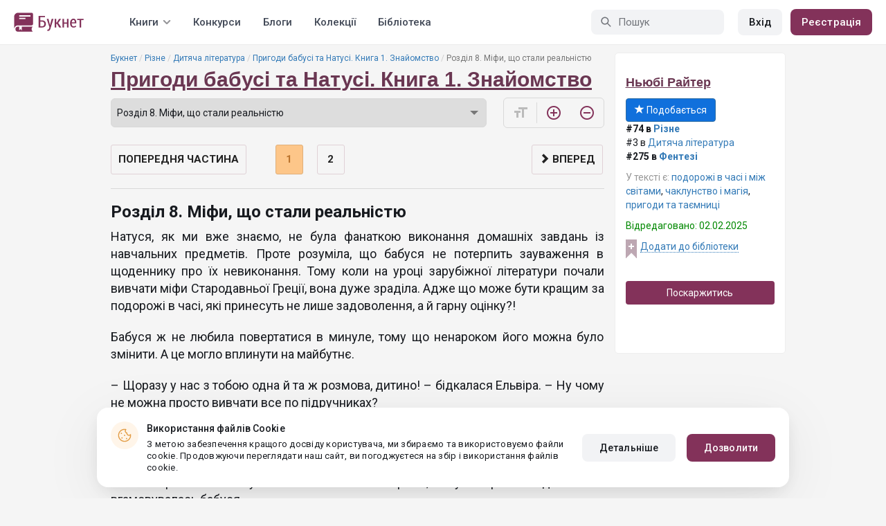

--- FILE ---
content_type: text/html; charset=UTF-8
request_url: https://booknet.ua/reader/get-page
body_size: 4718
content:
{"status":1,"data":"<p style=\"text-align:justify;\">\u041d\u0430\u0442\u0443\u0441\u044f, \u044f\u043a \u043c\u0438 \u0432\u0436\u0435 \u0437\u043d\u0430\u0454\u043c\u043e, \u043d\u0435 \u0431\u0443\u043b\u0430 \u0444\u0430\u043d\u0430\u0442\u043a\u043e\u044e \u0432\u0438\u043a\u043e\u043d\u0430\u043d\u043d\u044f \u0434\u043e\u043c\u0430\u0448\u043d\u0456\u0445 \u0437\u0430\u0432\u0434\u0430\u043d\u044c \u0456\u0437 \u043d\u0430\u0432\u0447\u0430\u043b\u044c\u043d\u0438\u0445 \u043f\u0440\u0435\u0434\u043c\u0435\u0442\u0456\u0432. \u041f\u0440\u043e\u0442\u0435 \u0440\u043e\u0437\u0443\u043c\u0456\u043b\u0430, \u0449\u043e \u0431\u0430\u0431\u0443\u0441\u044f \u043d\u0435 \u043f\u043e\u0442\u0435\u0440\u043f\u0438\u0442\u044c \u0437\u0430\u0443\u0432\u0430\u0436\u0435\u043d\u043d\u044f \u0432 \u0449\u043e\u0434\u0435\u043d\u043d\u0438\u043a\u0443 \u043f\u0440\u043e \u0457\u0445 \u043d\u0435\u0432\u0438\u043a\u043e\u043d\u0430\u043d\u043d\u044f. \u0422\u043e\u043c\u0443 \u043a\u043e\u043b\u0438 \u043d\u0430 \u0443\u0440\u043e\u0446\u0456 \u0437\u0430\u0440\u0443\u0431\u0456\u0436\u043d\u043e\u0457 \u043b\u0456\u0442\u0435\u0440\u0430\u0442\u0443\u0440\u0438 \u043f\u043e\u0447\u0430\u043b\u0438 \u0432\u0438\u0432\u0447\u0430\u0442\u0438 \u043c\u0456\u0444\u0438 \u0421\u0442\u0430\u0440\u043e\u0434\u0430\u0432\u043d\u044c\u043e\u0457 \u0413\u0440\u0435\u0446\u0456\u0457, \u0432\u043e\u043d\u0430 \u0434\u0443\u0436\u0435 \u0437\u0440\u0430\u0434\u0456\u043b\u0430. \u0410\u0434\u0436\u0435 \u0449\u043e \u043c\u043e\u0436\u0435 \u0431\u0443\u0442\u0438 \u043a\u0440\u0430\u0449\u0438\u043c \u0437\u0430 \u043f\u043e\u0434\u043e\u0440\u043e\u0436\u0456 \u0432 \u0447\u0430\u0441\u0456, \u044f\u043a\u0456 \u043f\u0440\u0438\u043d\u0435\u0441\u0443\u0442\u044c \u043d\u0435 \u043b\u0438\u0448\u0435 \u0437\u0430\u0434\u043e\u0432\u043e\u043b\u0435\u043d\u043d\u044f, \u0430 \u0439 \u0433\u0430\u0440\u043d\u0443 \u043e\u0446\u0456\u043d\u043a\u0443?!<\/p>\n\n<p style=\"text-align:justify;\">\u0411\u0430\u0431\u0443\u0441\u044f \u0436 \u043d\u0435 \u043b\u044e\u0431\u0438\u043b\u0430 \u043f\u043e\u0432\u0435\u0440\u0442\u0430\u0442\u0438\u0441\u044f \u0432 \u043c\u0438\u043d\u0443\u043b\u0435, \u0442\u043e\u043c\u0443 \u0449\u043e \u043d\u0435\u043d\u0430\u0440\u043e\u043a\u043e\u043c \u0439\u043e\u0433\u043e \u043c\u043e\u0436\u043d\u0430 \u0431\u0443\u043b\u043e \u0437\u043c\u0456\u043d\u0438\u0442\u0438. \u0410 \u0446\u0435 \u043c\u043e\u0433\u043b\u043e \u0432\u043f\u043b\u0438\u043d\u0443\u0442\u0438 \u043d\u0430 \u043c\u0430\u0439\u0431\u0443\u0442\u043d\u0454.\u00a0<\/p>\n\n<p style=\"text-align:justify;\">\u2013 \u0429\u043e\u0440\u0430\u0437\u0443 \u0443 \u043d\u0430\u0441 \u0437 \u0442\u043e\u0431\u043e\u044e \u043e\u0434\u043d\u0430 \u0439 \u0442\u0430 \u0436 \u0440\u043e\u0437\u043c\u043e\u0432\u0430, \u0434\u0438\u0442\u0438\u043d\u043e! \u2013 \u0431\u0456\u0434\u043a\u0430\u043b\u0430\u0441\u044f \u0415\u043b\u044c\u0432\u0456\u0440\u0430. \u2013 \u041d\u0443 \u0447\u043e\u043c\u0443 \u043d\u0435 \u043c\u043e\u0436\u043d\u0430 \u043f\u0440\u043e\u0441\u0442\u043e \u0432\u0438\u0432\u0447\u0430\u0442\u0438 \u0432\u0441\u0435 \u043f\u043e \u043f\u0456\u0434\u0440\u0443\u0447\u043d\u0438\u043a\u0430\u0445?<\/p>\n\n<p style=\"text-align:justify;\">\u2013 \u0425\u0456\u0431\u0430 \u0436 \u0446\u0435 \u0446\u0456\u043a\u0430\u0432\u043e?? \u2013 \u0437\u0430\u043f\u0435\u0440\u0435\u0447\u0443\u0432\u0430\u043b\u0430 \u043e\u043d\u0443\u0447\u043a\u0430. \u2013 \u0422\u0430 \u0439 \u0456\u043d\u0442\u0435\u0440\u043f\u0440\u0435\u0442\u0430\u0446\u0456\u044e \u0430\u0432\u0442\u043e\u0440\u0456\u0432 \u043f\u0456\u0434\u0440\u0443\u0447\u043d\u0438\u043a\u0456\u0432 \u043d\u0456\u0445\u0442\u043e \u043d\u0435 \u0441\u043a\u0430\u0441\u043e\u0432\u0443\u0432\u0430\u0432!<\/p>\n\n<p style=\"text-align:justify;\">\u2013 \u0422\u043e \u0441\u043a\u043e\u0440\u0438\u0441\u0442\u0430\u0439\u0441\u044f \u043f\u043e\u0448\u0443\u043a\u043e\u0432\u043e\u044e \u0441\u0438\u0441\u0442\u0435\u043c\u043e\u044e \u0432 \u0456\u043d\u0442\u0435\u0440\u043d\u0435\u0442\u0456, \u044f\u043a \u0443\u0441\u0456 \u043d\u043e\u0440\u043c\u0430\u043b\u044c\u043d\u0456 \u0434\u0456\u0442\u0438! \u2013 \u043d\u0435 \u0432\u0433\u0430\u043c\u043e\u0432\u0443\u0432\u0430\u043b\u0430\u0441\u044c \u0431\u0430\u0431\u0443\u0441\u044f.<\/p>\n\n<p style=\"text-align:justify;\">\u2013 \u041c\u0438 \u0437 \u0442\u043e\u0431\u043e\u044e \u043e\u0431\u043e\u0454 \u0437\u043d\u0430\u0454\u043c\u043e, \u0449\u043e \u044f \u043d\u0435 \u0437\u043e\u0432\u0441\u0456\u043c \u043d\u043e\u0440\u043c\u0430\u043b\u044c\u043d\u0430 \u0434\u0438\u0442\u0438\u043d\u0430, \u0442\u0430\u043a \u0449\u043e\u2026<\/p>\n\n<p style=\"text-align:justify;\">\u2013 \u041d\u0443 \u0433\u0430\u0440\u0430\u0437\u0434, \u043b\u0438\u0448\u0435 \u0437\u0430\u0440\u0430\u0434\u0438 \u0446\u0456\u043a\u0430\u0432\u043e\u0441\u0442\u0456 \u0442\u0430 \u0442\u0432\u043e\u0454\u0457 \u0433\u0430\u0440\u043d\u043e\u0457 \u043e\u0446\u0456\u043d\u043a\u0438 \u0437 \u0437\u0430\u0440\u0443\u0431\u0456\u0436\u043d\u043e\u0457 \u043b\u0456\u0442\u0435\u0440\u0430\u0442\u0443\u0440\u0438!<\/p>\n\n<p style=\"text-align:justify;\">\u0417\u0456\u0431\u0440\u0430\u0432\u0448\u0438\u0441\u044c \u0443 \u0434\u043e\u0440\u043e\u0433\u0443, \u0447\u0430\u0440\u0456\u0432\u043d\u0438\u0446\u0456 \u0437\u043d\u043e\u0432\u0443 \u043f\u0456\u0448\u043b\u0438 \u0434\u043e \u0432\u0430\u043d\u043d\u043e\u0457 \u043a\u0456\u043c\u043d\u0430\u0442\u0438 \u2013 \u0456 \u043f\u0440\u0430\u043b\u044c\u043d\u0430 \u043c\u0430\u0448\u0438\u043d\u0430 \u0437\u0430\u043f\u0440\u0430\u0446\u044e\u0432\u0430\u043b\u0430 \u043d\u0430 \u043f\u043e\u0432\u043d\u0443.<\/p>\n\n<p style=\"text-align:justify;\">\u0423\u0441\u0435 \u0437\u0430\u043a\u0440\u0443\u0442\u0438\u043b\u043e\u0441\u044f, \u0437\u0430\u0432\u0435\u0440\u0442\u0456\u043b\u043e\u0441\u044f \u2013 \u0456 \u0432 \u0442\u0443 \u0436 \u043c\u0438\u0442\u044c \u043d\u0430\u0448\u0456 \u0447\u0430\u0440\u0456\u0432\u043d\u0438\u0446\u0456 \u043e\u043f\u0438\u043d\u0438\u043b\u0438\u0441\u044f \u0432 \u0421\u0442\u0430\u0440\u043e\u0434\u0430\u0432\u043d\u0456\u0439 \u0413\u0440\u0435\u0446\u0456\u0457 \u043d\u0430 \u0433\u043e\u0440\u0456 \u041e\u043b\u0456\u043c\u043f.\u00a0<\/p>\n\n<p style=\"text-align:justify;\">\u0422\u0440\u0438 \u043f\u0440\u0435\u043a\u0440\u0430\u0441\u043d\u0456 \u041e\u0440\u0438 \u043e\u0445\u043e\u0440\u043e\u043d\u044f\u043b\u0438 \u0432\u0445\u0456\u0434. \u041e\u0434\u043d\u0430\u043a, \u0434\u043b\u044f \u043d\u0430\u0448\u0438\u0445 \u0434\u0456\u0432\u0447\u0430\u0442 \u0432\u043e\u043d\u0438 \u0437\u0440\u043e\u0431\u0438\u043b\u0438 \u0432\u0438\u043d\u044f\u0442\u043e\u043a \u0456 \u043f\u0440\u043e\u043f\u0443\u0441\u0442\u0438\u043b\u0438 \u0457\u0445 \u0443 \u043f\u0430\u043b\u0430\u0446. \u201c\u041c\u0430\u0431\u0443\u0442\u044c, \u0443 \u0431\u0430\u0431\u0443\u0441\u0456 \u0442\u0443\u0442 \u044f\u043a\u0456\u0441\u044c \u0447\u0430\u0440\u0456\u0432\u043d\u0456 \u0437\u0432\u2019\u044f\u0437\u043a\u0438,\u201d \u2013 \u043f\u043e\u0434\u0443\u043c\u0430\u043b\u0430 \u041d\u0430\u0442\u0443\u0441\u044f. \u2013 \u201c\u0410 \u0443\u0434\u0430\u0432\u0430\u043b\u0430, \u0449\u043e \u0432\u043e\u043d\u0430 \u0442\u0443\u0442 \u0436\u043e\u0434\u043d\u043e\u0433\u043e \u0440\u0430\u0437\u0443 \u043d\u0435 \u0431\u0443\u043b\u0430!\u201d\u00a0<\/p>\n\n<p style=\"text-align:justify;\">\u041f\u0435\u0440\u0448\u0435, \u0449\u043e \u0437\u0434\u0438\u0432\u0443\u0432\u0430\u043b\u043e \u0434\u0456\u0432\u0447\u0438\u043d\u043a\u0443, \u0431\u0443\u043b\u0430 \u043f\u0440\u0438\u0454\u043c\u043d\u0430 \u043f\u043e\u0433\u043e\u0434\u0430. \u041d\u0456 \u0434\u043e\u0449\u0443, \u043d\u0456 \u0441\u043d\u0456\u0433\u0443 \u043d\u0435 \u0431\u0443\u043b\u043e \u043d\u0430 \u041e\u043b\u0456\u043c\u043f\u0456, \u0430 \u0432\u0456\u0447\u043d\u043e \u0441\u0432\u0456\u0442\u043b\u0435, \u0440\u0430\u0434\u0456\u0441\u043d\u0435 \u043b\u0456\u0442\u043e. \u041e\u0440\u0438 \u0437\u0430\u043f\u0440\u043e\u0441\u0438\u043b\u0438 \u0447\u0430\u0440\u0456\u0432\u043d\u0438\u0446\u044c \u043d\u0430 \u0431\u0435\u043d\u043a\u0435\u0442.<\/p>\n\n<p style=\"text-align:justify;\">\u0417\u0430\u0439\u0448\u043e\u0432\u0448\u0438 \u0432 \u0441\u0435\u0440\u0435\u0434\u0438\u043d\u0443 \u043f\u0430\u043b\u0430\u0446\u0443, \u0432\u043e\u043d\u0438 \u043f\u043e\u0431\u0430\u0447\u0438\u043b\u0438 \u043d\u0435\u0439\u043c\u043e\u0432\u0456\u0440\u043d\u0443 \u043a\u0430\u0440\u0442\u0438\u043d\u0443. \u041d\u0430 \u0432\u0435\u043b\u0438\u043a\u043e\u043c\u0443 \u0437\u043e\u043b\u043e\u0442\u043e\u043c\u0443 \u0442\u0440\u043e\u043d\u0456 \u0441\u0438\u0434\u0456\u0432 \u0433\u043e\u043b\u043e\u0432\u043d\u0438\u0439 \u0431\u043e\u0433 \u041e\u043b\u0456\u043c\u043f\u0443 \u2013 \u0417\u0435\u0432\u0441. \u0412\u0456\u043d, \u0437\u0434\u0430\u0432\u0430\u043b\u043e\u0441\u044f \u0431, \u043f\u0440\u043e \u0449\u043e\u0441\u044c \u0437\u0430\u0434\u0443\u043c\u0430\u0432\u0441\u044f, \u0430\u043b\u0435 \u0434\u0443\u043c\u043a\u0438 \u0439\u043e\u0433\u043e \u043f\u0435\u0440\u0435\u0440\u0432\u0430\u043b\u0438 \u0434\u0432\u0456 \u043d\u043e\u0432\u0456 \u0433\u043e\u0441\u0442\u0456.<\/p>\n\n<p style=\"text-align:justify;\">\u2013 \u041b\u0430\u0441\u043a\u0430\u0432\u043e \u043f\u0440\u043e\u0441\u0438\u043c\u043e \u0434\u043e \u043d\u0430\u0441 \u043d\u0430 \u0431\u0435\u043d\u043a\u0435\u0442! \u2013 \u043f\u0440\u0438\u0432\u0456\u0442\u043d\u043e \u0437\u0432\u0435\u0440\u043d\u0443\u0432\u0441\u044f \u0432\u0456\u043d \u0434\u043e \u0447\u0430\u0440\u0456\u0432\u043d\u0438\u0446\u044c.<\/p>\n\n<p style=\"text-align:justify;\">\u0415\u043b\u044c\u0432\u0456\u0440\u0430 \u0432\u0432\u0456\u0447\u043b\u0438\u0432\u043e \u0432\u043a\u043b\u043e\u043d\u0438\u043b\u0430\u0441\u044f \u0456 \u041d\u0430\u0442\u0443\u0441\u044f \u0448\u0432\u0438\u0434\u0435\u043d\u044c\u043a\u043e \u043f\u043e\u0441\u043b\u0456\u0434\u0443\u0432\u0430\u043b\u0430 \u0457\u0457 \u043f\u0440\u0438\u043a\u043b\u0430\u0434\u0443. \u0412\u043e\u043d\u0430 \u0439 \u0433\u0430\u0434\u043a\u0438 \u043d\u0435 \u043c\u0430\u043b\u0430, \u044f\u043a \u043f\u043e\u0432\u043e\u0434\u0438\u0442\u0438 \u0441\u0435\u0431\u0435 \u0437 \u0434\u0430\u0432\u043d\u044c\u043e\u0433\u0440\u0435\u0446\u044c\u043a\u0438\u043c\u0438 \u0431\u043e\u0433\u0430\u043c\u0438, \u0430 \u0442\u043e\u043c\u0443 \u043f\u043e\u043a\u043b\u0430\u0434\u0430\u043b\u0430\u0441\u044f \u043b\u0438\u0448\u0435 \u043d\u0430 \u0431\u0430\u0431\u0443\u0441\u0438\u043d\u0456 \u0437\u043d\u0430\u043d\u043d\u044f.<\/p>\n\n<p style=\"text-align:justify;\">\u00a0\u2013 \u0414\u044f\u043a\u0443\u0454\u043c\u043e, \u043e \u0432\u0441\u0435\u043c\u043e\u0433\u0443\u0442\u043d\u0456\u0439 \u0431\u043e\u0433 \u0431\u043b\u0438\u0441\u043a\u0430\u0432\u043e\u043a \u0456 \u0433\u0440\u043e\u043c\u0443, \u2013 \u043c\u043e\u0432\u0438\u043b\u0430 \u044f\u043a\u043e\u0441\u044c \u0437\u0430\u043d\u0430\u0434\u0442\u043e \u0442\u0435\u0430\u0442\u0440\u0430\u043b\u044c\u043d\u043e \u0415\u043b\u044c\u0432\u0456\u0440\u0430. \u2013 \u0421\u043f\u043e\u0434\u0456\u0432\u0430\u0454\u043c\u043e\u0441\u044f, \u0449\u043e \u043c\u0438 \u043d\u0435 \u043f\u043e\u0442\u0440\u0438\u0432\u043e\u0436\u0438\u043c\u043e \u0412\u0430\u0448 \u0441\u043f\u043e\u043a\u0456\u0439.<\/p>\n\n<p style=\"text-align:justify;\">\u2013 \u041d\u0443 \u0449\u043e \u0412\u0438, \u0449\u043e \u0412\u0438! \u2013 \u0437\u0430\u0441\u043f\u043e\u043a\u043e\u0457\u0432 \u0457\u0457 \u0417\u0435\u0432\u0441. \u2013 \u0422\u0443\u0442 \u0442\u0430\u043a \u0440\u0456\u0434\u043a\u043e \u0431\u0443\u0432\u0430\u044e\u0442\u044c \u0437\u0435\u043c\u043d\u0456 \u0432\u0456\u0434\u0432\u0456\u0434\u0443\u0432\u0430\u0447\u0456! \u0421\u0456\u0434\u0430\u0439\u0442\u0435, \u043f\u0440\u0438\u0433\u043e\u0449\u0430\u0439\u0442\u0435\u0441\u044f!<\/p>\n\n<p style=\"text-align:justify;\">\u041d\u0430 \u0441\u0442\u043e\u043b\u0456, \u043d\u0430\u0432\u043a\u043e\u043b\u043e \u044f\u043a\u043e\u0433\u043e \u0441\u0438\u0434\u0456\u0432 \u0443\u0432\u0435\u0441\u044c \u0441\u043e\u043d\u043c \u0431\u043e\u0433\u0456\u0432, \u0434\u0456\u0439\u0441\u043d\u043e \u043d\u0435 \u0431\u0443\u043b\u043e \u0434\u0435 \u044f\u0431\u043b\u0443\u043a\u0443 \u0432\u043f\u0430\u0441\u0442\u0438. \u0421\u0442\u0456\u043b\u044c\u043a\u0438 \u0435\u043a\u0437\u043e\u0442\u0438\u0447\u043d\u0438\u0445 \u0441\u0442\u0440\u0430\u0432! \u0406 \u0432\u0441\u0435 \u0442\u0430\u043a\u0435 \u0430\u0440\u043e\u043c\u0430\u0442\u043d\u0435, \u043a\u0440\u0430\u0441\u0438\u0432\u0435 \u0442\u0430 \u0432\u0438\u0442\u043e\u043d\u0447\u0435\u043d\u0435! \u0410 \u0440\u0456\u0437\u043d\u043e\u043c\u0430\u0457\u0442\u0442\u044f \u2013 \u0447\u043e\u0433\u043e \u0442\u0456\u043b\u044c\u043a\u0438 \u0434\u0443\u0448\u0430 \u0437\u0430\u0431\u0430\u0436\u0430\u0454!<\/p>\n\n<p style=\"text-align:justify;\">\u2013 \u041c\u0435\u043d\u0456 \u0442\u0443\u0442 \u0432\u0436\u0435 \u0434\u0443\u0436\u0435 \u043f\u043e\u0434\u043e\u0431\u0430\u0454\u0442\u044c\u0441\u044f, \u2013 \u043f\u0440\u043e\u0448\u0435\u043f\u043e\u0442\u0456\u043b\u0430 \u041d\u0430\u0442\u0443\u0441\u044f, \u043f\u043e\u043a\u043b\u0430\u0432\u0448\u0438 \u0441\u043e\u0431\u0456 \u0443 \u0442\u0430\u0440\u0456\u043b\u043a\u0443 \u0432\u0435\u043b\u0438\u043a\u0443 \u0433\u0440\u043e\u043d\u0443 \u0432\u0438\u043d\u043e\u0433\u0440\u0430\u0434\u0443.<\/p>\n\n<p style=\"text-align:justify;\">\u2013 \u041d\u0435 \u0437\u0430\u0431\u0443\u0432\u0430\u0439, \u043c\u0438 \u0442\u0443\u0442 \u043b\u0438\u0448\u0435 \u0447\u0435\u0440\u0435\u0437 \u0442\u0432\u043e\u0454 \u0434\u043e\u043c\u0430\u0448\u043d\u0454 \u0437\u0430\u0432\u0434\u0430\u043d\u043d\u044f! \u2013 \u043d\u0430\u0433\u0430\u0434\u0430\u043b\u0430 \u0431\u0430\u0431\u0443\u0441\u044f. \u2013 \u0421\u043f\u043e\u0441\u0442\u0435\u0440\u0456\u0433\u0430\u0439 \u0437\u0430 \u0431\u043e\u0433\u0430\u043c\u0438 \u0456 \u0437\u0430\u043f\u0430\u043c\u2019\u044f\u0442\u043e\u0432\u0443\u0439 \u0432\u0441\u0435, \u0449\u043e \u043f\u043e\u0431\u0430\u0447\u0438\u0448!<\/p>\n\n<p style=\"text-align:justify;\">\u00a0\u0410 \u0434\u0438\u0432\u0438\u0442\u0438\u0441\u044f \u0434\u0456\u0439\u0441\u043d\u043e \u0431\u0443\u043b\u043e \u043d\u0430 \u0449\u043e. \u0412\u0456\u0440\u043d\u0456\u0448\u0435 \u0441\u043a\u0430\u0437\u0430\u0442\u0438, \u043d\u0430 \u043a\u043e\u0433\u043e! \u041e\u043a\u0440\u0456\u043c \u0441\u0430\u043c\u043e\u0433\u043e \u0431\u043e\u0433\u0430 \u0431\u043b\u0438\u0441\u043a\u0430\u0432\u043e\u043a \u0456 \u0433\u0440\u043e\u043c\u0443, \u0442\u0443\u0442 \u0431\u0443\u043b\u0430 \u0456 \u0439\u043e\u0433\u043e \u043d\u043e\u0440\u043e\u0432\u043b\u0438\u0432\u0430 \u0434\u0440\u0443\u0436\u0438\u043d\u0430 \u0413\u0435\u0440\u0430, \u044f\u043a\u0456\u0439 \u043f\u043e\u0441\u0442\u0456\u0439\u043d\u043e \u043d\u0435 \u043f\u043e\u0434\u043e\u0431\u0430\u043b\u0438\u0441\u044f \u0444\u0440\u0443\u043a\u0442\u0438, \u0449\u043e \u0457\u0439 \u043d\u0430 \u0437\u043e\u043b\u043e\u0442\u0456\u0439 \u0442\u0430\u0446\u0456 \u043f\u0440\u0438\u043d\u043e\u0441\u0438\u043b\u0438 \u0441\u043b\u0443\u0433\u0438.\u00a0<\/p>\n\n<p style=\"text-align:justify;\">\u041f\u043e\u0440\u044f\u0434 \u0437 \u041d\u0430\u0442\u0443\u0441\u0435\u044e \u0441\u0438\u0434\u0456\u0432 \u0410\u043f\u043e\u043b\u043b\u043e\u043d \u0437 \u0434\u0437\u0435\u0440\u043a\u0430\u043b\u043e\u043c \u0432 \u0440\u0443\u043a\u0430\u0445 \u0456 \u043f\u0435\u0440\u0435\u0431\u0438\u0440\u0430\u0432 \u0441\u0432\u043e\u0457 \u0437\u043e\u043b\u043e\u0442\u0456 \u043a\u0443\u0447\u0435\u0440\u0456. \u0410 \u0439\u043e\u0433\u043e \u0441\u0435\u0441\u0442\u0440\u0430 \u0410\u0440\u0442\u0435\u043c\u0456\u0434\u0430, \u0442\u0440\u0438\u043c\u0430\u044e\u0447\u0438 \u043d\u0430\u0433\u043e\u0442\u043e\u0432\u0456 \u043b\u0443\u043a, \u0433\u043e\u0442\u043e\u0432\u0430 \u0431\u0443\u043b\u0430 \u043a\u043e\u0433\u043e\u0441\u044c \u0432\u043f\u043e\u043b\u044e\u0432\u0430\u0442\u0438, \u0445\u043e\u0447 \u0432 \u0446\u044c\u043e\u043c\u0443 \u0439 \u043d\u0435 \u0431\u0443\u043b\u043e \u043f\u043e\u0442\u0440\u0435\u0431\u0438.<\/p>\n\n<p style=\"text-align:justify;\">\u0422\u0435\u043d\u0434\u0456\u0442\u043d\u0430 \u0431\u043e\u0433\u0438\u043d\u044f \u043a\u043e\u0445\u0430\u043d\u043d\u044f \u0410\u0444\u0440\u043e\u0434\u0456\u0442\u0430, \u0437\u0456\u0442\u0445\u0430\u044e\u0447\u0438, \u043f\u0438\u0441\u0430\u043b\u0430 \u043a\u043e\u043c\u0443\u0441\u044c \u043b\u044e\u0431\u043e\u0432\u043d\u0456 \u043b\u0438\u0441\u0442\u0438, \u0447\u0430\u0441 \u0432\u0456\u0434 \u0447\u0430\u0441\u0443 \u043f\u0440\u0438\u0433\u043e\u0440\u0442\u0430\u044e\u0447\u0438 \u043f\u0430\u043f\u0456\u0440 \u0434\u043e \u0441\u0435\u0440\u0446\u044f. \u0410 \u043e\u0441\u044c \u0431\u043e\u0433\u0438\u043d\u044f \u0432\u0456\u0439\u043d\u0438 \u0410\u0444\u0456\u043d\u0430 \u0440\u0430\u0437\u043e\u043c \u0437 \u043d\u0435\u0440\u043e\u0437\u0441\u0443\u0434\u043b\u0438\u0432\u0438\u043c \u0410\u0440\u0435\u0441\u043e\u043c \u0433\u0440\u0430\u043b\u0438\u0441\u044f \u043d\u0430 \u0437\u043e\u043b\u043e\u0442\u0456\u0439 \u0434\u043e\u0448\u0446\u0456 \u0443 \u0441\u0440\u0456\u0431\u043d\u0438\u0445 \u0441\u043e\u043b\u0434\u0430\u0442\u0438\u043a\u0456\u0432, \u043f\u0440\u043e\u0434\u0443\u043c\u0443\u044e\u0447\u0438 \u0441\u0442\u0440\u0430\u0442\u0435\u0433\u0456\u0457 \u043c\u0430\u0439\u0431\u0443\u0442\u043d\u0456\u0445 \u0432\u0435\u043b\u0438\u0447\u043d\u0438\u0445 \u0431\u0438\u0442\u0432.\u00a0<\/p>\n\n<p style=\"text-align:justify;\">\u041f\u043e\u043a\u0438 \u0431\u0430\u0431\u0443\u0441\u044f \u0441\u043f\u0456\u043b\u043a\u0443\u0432\u0430\u043b\u0430\u0441\u044f \u0437 \u0413\u0435\u0440\u043e\u044e \u0442\u0430 \u0417\u0435\u0432\u0441\u043e\u043c, \u041d\u0430\u0442\u0443\u0441\u044f \u0432\u0438\u0442\u044f\u0433\u043b\u0430 \u0437 \u043a\u0438\u0448\u0435\u043d\u0456 \u043d\u0435\u0432\u0435\u043b\u0438\u0447\u043a\u0438\u0439 \u0437\u0430\u043f\u0438\u0441\u043d\u0438\u043a \u0456 \u0437\u0430\u043d\u043e\u0442\u043e\u0432\u0443\u0432\u0430\u043b\u0430 \u0432\u0441\u0435, \u0449\u043e \u0431\u0430\u0447\u0438\u0442\u044c. \u0420\u0435\u0444\u0435\u0440\u0430\u0442 \u043c\u0430\u0432 \u0432\u0438\u0439\u0442\u0438 \u043d\u0435\u0439\u043c\u043e\u0432\u0456\u0440\u043d\u0438\u0439!<\/p>\n\n<p style=\"text-align:justify;\">\u00a0<img alt=\"AD_4nXeg0SlajWF4GW70pTEaV6LEkIMJKLNv5DK0dJaoAFOTVIZyn5PJjyL9SK6FkOVnVoIt-Cck3M0knPm4ArOkJdGugzo9xfFoNoP2xpyLmcpPA0v1qK67ywWLeJk2k6cKWDxkv4HAKSYZy4YwQxne52W10QpqfJ5OUu1TybEXO0Xc01KjGEiSwHY?key=-llYCcqW7GT_Liv7S9ydRA\" src=\"https:\/\/lh7-rt.googleusercontent.com\/docsz\/AD_4nXdy76JXwizPWS-NRSSkB4ZItd1xFflZ1R_O_MSJvcZyUn84n6IYa_KOvS-bJ3Iujf2eetj9qTMHVcbReWccKQzHr8Ej_cNAiPsftUgQYNvfKkO0vZhSMl-ZfDVdcQaSAwVOYYNSWQ?key=9z5el9FC_I6d1QvvdfHq-sKG\" style=\"height:539px;width:619px;\" \/><\/p>\n\n<p style=\"text-align:justify;\">\u0414\u0456\u0432\u0447\u0438\u043d\u0446\u0456 \u0432\u0441\u0435 \u0431\u0443\u043b\u043e \u0446\u0456\u043a\u0430\u0432\u043e, \u0442\u043e\u043c\u0443 \u0432\u043e\u043d\u0430 \u0441\u0442\u0430\u0432\u0438\u043b\u0430 \u0431\u0430\u0433\u0430\u0442\u043e \u043f\u0438\u0442\u0430\u043d\u044c \u0431\u043e\u0433\u0430\u043c, \u044f\u043a\u0456 \u0441\u0438\u0434\u0456\u043b\u0438 \u043f\u043e\u0440\u0443\u0447 \u0456\u0437 \u043d\u0435\u044e \u0437\u0430 \u0441\u0442\u043e\u043b\u043e\u043c.\u00a0<\/p>\n\n<p style=\"text-align:justify;\">\u2013 \u0410 \u0446\u0435 \u043f\u0440\u0430\u0432\u0434\u0430, \u0449\u043e \u0412\u0438 \u2013 \u043f\u043e\u043a\u0440\u043e\u0432\u0438\u0442\u0435\u043b\u044c \u043c\u0443\u0437\u0438\u043a\u0438, \u0432\u0456\u0449\u0443\u0432\u0430\u043d\u043d\u044f \u0456 \u043b\u0456\u043a\u0443\u0432\u0430\u043d\u043d\u044f? \u2013 \u0437\u0430\u043f\u0438\u0442\u0443\u0432\u0430\u043b\u0430 \u0432\u043e\u043d\u0430 \u043a\u0440\u0430\u0441\u0435\u043d\u044f \u0410\u043f\u043e\u043b\u043b\u043e\u043d\u0430. \u2013 \u041c\u043e\u0436\u0435\u0442\u0435 \u043c\u0435\u043d\u0456 \u0449\u043e\u0441\u044c \u043d\u0430\u0432\u0456\u0449\u0443\u0432\u0430\u0442\u0438?<\/p>\n\n<p style=\"text-align:justify;\">\u2013 \u0422\u0456\u043b\u044c\u043a\u0438 \u043f\u0456\u0441\u043b\u044f \u0442\u043e\u0433\u043e, \u044f\u043a \u0437\u0430\u043a\u0456\u043d\u0447\u0443 \u0432\u043a\u043b\u0430\u0434\u0430\u0442\u0438 \u0441\u0432\u043e\u044e \u0437\u0430\u0447\u0456\u0441\u043a\u0443! \u2013 \u0432\u0456\u0434\u043f\u043e\u0432\u0456\u0434\u0430\u0432 \u0442\u043e\u0439.<\/p>\n\n<p style=\"text-align:justify;\">\u2013 \u0412\u0438 \u0442\u0430\u043a \u0441\u0445\u043e\u0436\u0456 \u043d\u0430 \u0441\u0432\u043e\u0433\u043e \u0431\u0440\u0430\u0442\u0430-\u0431\u043b\u0438\u0437\u043d\u044e\u043a\u0430! \u2013 \u0437\u0430\u0445\u043e\u043f\u043b\u0435\u043d\u043e \u043a\u0430\u0437\u0430\u043b\u0430 \u0434\u0456\u0432\u0447\u0438\u043d\u043a\u0430 \u0410\u0440\u0442\u0435\u043c\u0456\u0434\u0456. \u2013 \u0410\u043b\u0435 \u044f \u0447\u0438\u0442\u0430\u043b\u0430, \u0449\u043e \u0412\u0438 \u043d\u0435 \u043b\u0438\u0448\u0435 \u043b\u0456\u043a\u0443\u0454\u0442\u0435 \u0445\u0432\u043e\u0440\u043e\u0431\u0438, \u044f\u043a \u0410\u043f\u043e\u043b\u043b\u043e\u043d, \u0430 \u043c\u043e\u0436\u0435\u0442\u0435 \u0457\u0445 \u0456 \u043d\u0430\u043a\u043b\u0438\u043a\u0430\u0442\u0438. \u042f\u043a \u0412\u0438 \u0446\u0435 \u043f\u0440\u043e\u043a\u043e\u043c\u0435\u043d\u0442\u0443\u0454\u0442\u0435?<\/p>\n\n<p style=\"text-align:justify;\">\u2013 \u041a\u043e\u043b\u0438 \u0449\u043e\u0441\u044c \u0434\u0430\u0454\u0448, \u043c\u0430\u0454\u0448 \u043f\u0440\u0430\u0432\u043e \u0456 \u0449\u043e\u0441\u044c \u0437\u0430\u0431\u0440\u0430\u0442\u0438! \u2013 \u043f\u043e\u0441\u043c\u0456\u0445\u0430\u044e\u0447\u0438\u0441\u044c, \u0433\u043e\u0432\u043e\u0440\u0438\u043b\u0430 \u0431\u043e\u0433\u0438\u043d\u044f.<\/p>\n\n<p style=\"text-align:justify;\">\u2013 \u042f\u043a \u043f\u043e\u043a\u0440\u043e\u0432\u0438\u0442\u0435\u043b\u044c\u043a\u0430 \u0432\u0456\u0439\u0441\u044c\u043a\u043e\u0432\u043e\u0433\u043e \u043c\u0438\u0441\u0442\u0435\u0446\u0442\u0432\u0430, \u043c\u0443\u0434\u0440\u043e\u0441\u0442\u0456 \u0442\u0430 \u0440\u0435\u043c\u0435\u0441\u0435\u043b \u043c\u043e\u0436\u0435 \u0442\u0430\u043a \u0432\u0435\u0441\u0435\u043b\u043e \u0433\u0440\u0430\u0442\u0438\u0441\u044f \u0437 \u0431\u043e\u0433\u043e\u043c \u0436\u043e\u0440\u0441\u0442\u043e\u043a\u043e\u0457, \u0430\u0433\u0440\u0435\u0441\u0438\u0432\u043d\u043e\u0457 \u0442\u0430 \u0447\u0430\u0441\u0442\u043e \u043d\u0435\u0441\u043f\u0440\u0430\u0432\u0435\u0434\u043b\u0438\u0432\u043e\u0457 \u0432\u0456\u0439\u043d\u0438? \u2013 \u0437\u0432\u0435\u0440\u0442\u0430\u043b\u0430\u0441\u044f \u0432\u043e\u043d\u0430 \u0434\u043e \u0410\u0444\u0456\u043d\u0438, \u0456\u0433\u043d\u043e\u0440\u0443\u044e\u0447\u0438 \u043f\u0440\u0438 \u0446\u044c\u043e\u043c\u0443 \u043d\u0435\u043f\u0440\u0438\u0454\u043c\u043d\u043e\u0433\u043e \u0457\u0439 \u0410\u0440\u0435\u0441\u0430.<\/p>\n\n<p style=\"text-align:justify;\">\u2013 \u041c\u0438 \u0432\u0456\u0434\u043f\u043e\u0432\u0456\u0434\u0430\u0454\u043c\u043e \u0437\u0430 \u0440\u0456\u0437\u043d\u0456 \u0441\u0442\u043e\u0440\u043e\u043d\u0438 \u0432\u0456\u0439\u043d\u0438, \u2013 \u043f\u043e\u044f\u0441\u043d\u044e\u0432\u0430\u043b\u0430 \u0442\u0430. \u2013 \u042f \u0432\u0438\u0441\u0442\u0443\u043f\u0430\u044e \u0431\u0456\u043b\u044c\u0448\u0435 \u0437\u0430 \u043e\u0431\u043e\u0440\u043e\u043d\u043d\u0443 \u0432\u0456\u0439\u043d\u0443, \u0430 \u0449\u0435 \u0434\u043e\u043f\u043e\u043c\u0430\u0433\u0430\u044e \u0441\u0432\u043e\u0457\u043c \u043e\u0431\u0440\u0430\u043d\u0446\u044f\u043c \u0443 \u0445\u0432\u0438\u043b\u0438\u043d\u0438 \u043a\u0440\u0430\u0439\u043d\u044c\u043e\u0457 \u043d\u0435\u0431\u0435\u0437\u043f\u0435\u043a\u0438 \u0456 \u0432\u0435\u0434\u0443 \u0457\u0445 \u0434\u043e \u0437\u0432\u0438\u0442\u044f\u0433\u0438.<\/p>\n\n\n\u200d\u200b\ufeff\u200c\ufeff\u200c\ufeff\u200b\ufeff\u200b\ufeff\u200c\ufeff\u200c\ufeff\u200c\ufeff\u200b\ufeff\u200b\ufeff\u200c\ufeff\u200b\ufeff\u200c\ufeff\u200c\ufeff\u200b\ufeff\u200c\ufeff\u200b\ufeff\u200b\ufeff\u200b\ufeff\u200c\ufeff\u200b\ufeff\u200c\ufeff\u200c\ufeff\u200c\ufeff\u200b\ufeff\u200c\ufeff\u200c\ufeff\u200b\ufeff\u200b\ufeff\u200b\ufeff\u200c\ufeff\u200c\ufeff\u200b\ufeff\u200b\ufeff\u200c\ufeff\u200c\ufeff\u200b\ufeff\u200c\ufeff\u200b\ufeff\u200c\ufeff\u200b\ufeff\u200b\ufeff\u200b\ufeff\u200c\ufeff\u200b\ufeff\u200c\ufeff\u200c\u200d","totalPages":2,"chapterTitle":"\u0420\u043e\u0437\u0434\u0456\u043b 8. \u041c\u0456\u0444\u0438, \u0449\u043e \u0441\u0442\u0430\u043b\u0438 \u0440\u0435\u0430\u043b\u044c\u043d\u0456\u0441\u0442\u044e","page":1,"bookInLib":false,"idBook":370517,"isFinished":true,"idUser":0,"isLastPage":false,"prevChapter":{"id":"3781899","title":"\u0420\u043e\u0437\u0434\u0456\u043b 7. \u0423 \u0433\u043e\u043d\u0438\u0442\u0432\u0456 \u0437\u0430 \u043f\u043e\u0433\u0430\u043d\u0438\u043c"},"nextChapter":{"id":"3784272","title":"\u0420\u043e\u0437\u0434\u0456\u043b 9. \u0417\u043d\u0430\u0439\u043e\u043c\u0441\u0442\u0432\u043e \u0437 \u0446\u0430\u0440\u0441\u0442\u0432\u043e\u043c \u0410\u0457\u0434\u0430"},"readId":"798f32e9-0fd3-4dac-a7b8-e222b4004d50","readSessionId":"1ba4d5fd-ba16-49aa-9abc-863afbdcd1d2","readDate":"2026-01-21"}

--- FILE ---
content_type: application/javascript
request_url: https://st.booknet.ua/common/js/reader.js?v=1703064943
body_size: 3099
content:
var Reader = {
    el: '',
    chapterId : 0,
    page: 1,

    pageData : null,
    enablePagerButton: true,
    isLastPage: false,

    readSessionId: '',
    readId: '',
    readDate: '',

    init: function(el, chapterId, readSessionId){
        this.el = el ;
        this.chapterId = chapterId ;
        this.page = parseInt($(el).attr('data-p')) ;
        this.readSessionId = readSessionId;
        this.ActivityTimer.init();
        this.render();
        this.initEventHanlers();
    },

    initEventHanlers: function() {
        $('#go-audio-reader').on('click', function () {
            var url = new URL(location.href);
            url.searchParams.set('c', Reader.chapterId);
            url.searchParams.set('p', Reader.page - 1);
            urlAudioReader = url.toString()
            urlAudioReader = urlAudioReader.replace('/reader/', '/audio-reader/');
            window.location.href = urlAudioReader;

            return false;
        });

        if (typeof navigator.sendBeacon !== "undefined") {
            var that = this;

            window.addEventListener("beforeunload", function () {
                that.sendReadStats();
            });
        }
    },

    render: function() {
        var el = this.el;
        var self = this;

        if (self.readId !== '') {
            self.sendReadStats();
        }

        $.ajax({
            url: '/reader/get-page',
            type: 'post',
            data: {
                chapterId: self.chapterId,
                page: self.page,
                rsid: !self.ActivityTimer.readSessionRequireRestart ? self.readSessionId : '',
                font: $.cookie('font-size'),
                theme: $.cookie('body_read'),
                screen_w: window.screen.availWidth,
                screen_h: window.screen.availHeight,
                screen_d: window.screen.colorDepth,
                referrer: document.referrer,
                tz: new Date().getTimezoneOffset(),
                _csrf: yii.getCsrfToken()
            },
            dataType: 'json',
            beforeSend: function () {
                self.ActivityTimer.stop();
                if (!self.enablePagerButton) {
                    return false;
                }

                $(el).find('.reader-pagination').addClass('disabled');
                self.enablePagerButton = false;
            },
            success: function (data) {
                if (data.status == 1) {
                    Reader.page++;
                    Reader.pageData = data;
                    Reader.isLastPage = data.isLastPage;

                    Reader.readId = data.readId;
                    Reader.readSessionId = data.readSessionId;
                    Reader.readDate = data.readDate;
                    Reader.checkLibrary(data);

                    $(el).html('');
                    $(el).append(Reader.Pagination.render(data));

                    if (data.page == 1) {
                        $(el).append('<h2>' + data.chapterTitle + '</h2>');
                    }

                    $(el).append('<div class="jsReaderText">' + data.data + '</div>');

                    if (Reader.isLastPage) {
                        Reader.stars.render();
                    }

                    $(el).append('<div class="clearfix"></div>');
                    var pagination = Reader.Pagination.render(data);
                    $(el).append(pagination);
                    $(el).find('.reader-pagination').removeClass('disabled');

                    var currentSize = parseInt($(el).attr('data-fontsize'));
                    $(el).css('font-size', currentSize + 'px');

                    if (typeof addUserBookInterest === "function") {
                        addUserBookInterest(Reader.pageData.idBook * 1);
                    } else {
                        console.error('addUserBookInterest is not a function');
                    }

                    Reader.ActivityTimer.restart();
                } else {
                    $(el).html('');
                    $(el).append(data.data);
                }
            },
            complete: function () {
                self.enablePagerButton = true;
            }
        });
    },

    checkLibrary: function(data)
    {
        if (data.idBook > 0 && data.bookInLib !== true) {
            var dateCanCheckLib;
            var minutes;
            var checkLibInfo;
            var checkLib = $.cookie('can_check_lib');
            var countShow;

            dateCanCheckLib = new Date();
            minutes = 60 * 24;
            dateCanCheckLib.setTime(dateCanCheckLib.getTime() + (minutes * 60 * 1000));

            if (checkLib === null) {
                $.cookie('can_check_lib', data.idBook + '-' + 1, { expires: dateCanCheckLib});
            } else {
                checkLibInfo = checkLib.split('-');
                countShow = Number(checkLibInfo[1]);

                if (Number(checkLibInfo[0]) === data.idBook && countShow > 0) {
                    countShow = countShow + 1;
                    $.cookie('can_check_lib', data.idBook + '-' + countShow, { expires: dateCanCheckLib});

                    if (countShow === 10) {
                        Reader.sendLibraryModal(data.idBook);
                    }
                } else {
                    $.cookie('can_check_lib', data.idBook + '-' + 1, { expires: dateCanCheckLib});
                }
            }
        }
    },

    sendLibraryModal: function(bookId)
    {
        if (bookId > 0) {
            $.post('/book/check-lib', {"bookId" : bookId}, function(data) {
                if(data.status != 3) {
                    var date = new Date();
                    var minutes = 60 * 24;
                    date.setTime(date.getTime() + (minutes * 60 * 1000));

                    if(data.status == 0) {
                        if ($.cookie('modal_no_user') != bookId) {
                            $.cookie('modal_no_user', bookId,{ expires: date});

                            setTimeout(function() {
                                showModalNoUserPC();
                            }, 1000);
                        }
                    }

                    if(data.status == 2) {
                        if ($.cookie('modal_no_lib') != bookId) {
                            $.cookie('modal_no_lib', bookId,{ expires: date});
                            setTimeout(function() {
                                addBookInLibrary(bookId, true);
                            }, 1000);
                        }
                    }

                    if(data.status == 1) {
                        if ($.cookie('modal_user_no_book') != bookId) {
                            $.cookie('modal_user_no_book', bookId,{ expires: date});
                            setTimeout(function() {
                                addBookInLibrary(bookId, true);
                            }, 1000);
                        }
                    }
                }

            }, 'json').error(function(data){
                console.log(data);
            }) ;
        }
    },

    chapterNavigation: function() {
        var nav = document.createElement('div') ;
        nav.setAttribute('class', 'chapters-nav') ;

        if(this.pageData.isLastPage) {
            var nextChapter = document.createElement('a') ;
            nextChapter.setAttribute('class', 'pull-right') ;
            nextChapter.setAttribute('href', window.location.pathname+'?c='+this.pageData.nextChapter.id) ;
            nextChapter.innerHTML = lajax.t('The next part') + ": " + this.pageData.nextChapter.title;
            $(nav).append(nextChapter) ;
        }

        if(this.pageData.page == 1 && this.pageData.prevChapter) {
            var prevChapter = document.createElement('a') ;
            prevChapter.setAttribute('class', 'pull-left') ;
            prevChapter.setAttribute('href', window.location.pathname+'?c='+this.pageData.prevChapter.id) ;
            prevChapter.innerHTML = lajax.t('The previous part') + ": " + this.pageData.prevChapter.title;
            $(nav).append(prevChapter) ;
        }

        return nav;
    },

    stars: {
        render: function () {
            setTimeout(function () {
                    if (Reader.isLastPage && Reader.pageData.idUser > 0) {
                        $.ajax({
                            url: '/reader/star-info',
                            type: "post",
                            data: {
                                userId: Reader.pageData.idUser,
                                chapterId: Reader.chapterId
                            },
                            success: function (response) {
                                $('.jsReaderText').append(response);
                            }
                        });
                    }
                }, 300
            )
        },

        sendRating: function (star) {
            if (Reader.isLastPage && Reader.pageData.idUser > 0 && star > 0) {
                $.ajax({
                    url: '/reader/send-star',
                    type: "post",
                    data: {
                        userId: Reader.pageData.idUser,
                        chapterId: Reader.chapterId,
                        star: star
                    },
                    success: function (response) {
                        if (response == 1) {
                            $('.star-info').find('.rating-group-empty').toggleClass('rating-group-empty rating-group');
                        }
                    }
                });
            }
        },
    },

    Pagination : {
        countPages:     1,
        currentPage:    1,

        render: function(data) {
            this.countPages = data.totalPages;
            this.currentPage = data.page;

            var pagination = document.createElement('div') ;
            pagination.className = "reader-pagination disabled";

            $(pagination).append(this.prevLink()) ;
            $(pagination).append(this.centerNav()) ;
            $(pagination).append(this.nextLink()) ;
            $(pagination).append('<div class="clearfix"></div>') ;

            return pagination ;
        },

        centerNav: function(){
            var centerNav = document.createElement('div') ;
            centerNav.setAttribute('class', 'col-xs-offset-4 pag-center') ;

            // first link
            if(this.currentPage > 1) $(centerNav).append(this.firstLink()) ;

            //dots
            if(this.currentPage > 3) {
                $(centerNav).append('<span class="dots">...</span>') ;
            }

            // current
            if(this.currentPage > 2) {
                var link = document.createElement('a') ;
                link.setAttribute('onclick', 'Reader.goTo('+(this.currentPage-1)+')') ;
                link.innerHTML = this.currentPage-1 ;
                $(centerNav).append(link) ;
            }

            $(centerNav).append(this.currentLink()) ;

            if((this.countPages - this.currentPage) > 1) {
                var link = document.createElement('a') ;
                link.setAttribute('onclick', 'Reader.goTo('+(this.currentPage+1)+')') ;
                link.innerHTML = this.currentPage+1 ;
                $(centerNav).append(link) ;
            }

            // dots & last link
            if(this.currentPage < this.countPages) {
                if((this.countPages - this.currentPage) > 2) {
                    $(centerNav).append('<span class="dots">...</span>') ;
                }
                $(centerNav).append(this.lastLink()) ;
            }

            return centerNav;
        },

        prevLink: function(){
            if(this.currentPage == 1) {
                if(Reader.pageData.prevChapter) {
                    var link = document.createElement('a') ;
                    link.setAttribute('class', 'pull-left chapter-btn');
                    link.setAttribute('id', 'link-left');
                    link.setAttribute('href', window.location.pathname+'?c='+Reader.pageData.prevChapter.id);
                    link.innerHTML = lajax.t('Prev part');
                } else {
                    var link = document.createElement('span') ;
                    link.setAttribute('class', 'pull-left') ;
                    link.setAttribute('id', 'link-left') ;
                    link.innerHTML = lajax.t('Go back') + " <i class='glyphicon glyphicon-chevron-left'></i>" ;
                }
            } else {
                var link = document.createElement('a') ;
                link.setAttribute('class', 'pull-left') ;
                link.setAttribute('id', 'link-left') ;
                link.setAttribute('onclick', 'Reader.goTo('+(this.currentPage-1)+')') ;
                link.innerHTML = "<i class='glyphicon glyphicon-chevron-left'></i> " + lajax.t('Go back');
            }
            return link ;
        },

        nextLink: function(){
            if(this.currentPage == this.countPages) {
                if(Reader.pageData.nextChapter) {
                    var link = document.createElement('a') ;
                    link.setAttribute('class', 'pull-right chapter-btn');
                    link.setAttribute('id', 'link-right');
                    link.setAttribute('href', window.location.pathname+'?c='+Reader.pageData.nextChapter.id) ;
                    link.innerHTML = lajax.t('Next part');
                } else {
                    var link = document.createElement('span') ;
                    link.setAttribute('class', 'pull-right') ;
                    link.setAttribute('id', 'link-right') ;
                    link.innerHTML = lajax.t('Forward') + "<i class='glyphicon glyphicon-chevron-right'></i>" ;
                }
            } else {
                var link = document.createElement('a') ;
                link.setAttribute('class', 'pull-right') ;
                link.setAttribute('id', 'link-right') ;
                link.setAttribute('onclick', 'Reader.goTo('+(this.currentPage+1)+')') ;
                link.innerHTML = "<i class='glyphicon glyphicon-chevron-right'></i> " + lajax.t('Forward');
            }
            return link ;
        },

        firstLink: function(){
            var link = document.createElement('a') ;
            link.setAttribute('class', 'first') ;
            link.setAttribute('onclick', 'Reader.goTo(1)') ;
            link.innerHTML = "1" ;
            return link;
        },

        lastLink: function(){
            var link = document.createElement('a') ;
            link.setAttribute('class', 'first') ;
            link.setAttribute('onclick', 'Reader.goTo('+(this.countPages)+')') ;
            link.innerHTML = this.countPages ;
            return link;
        },

        currentLink: function(){
            var current = document.createElement('span') ;
            current.innerHTML = this.currentPage ;
            current.setAttribute('class', 'current') ;
            return current;
        }
    },

    ActivityTimer: {
        timer: null,
        value: 0,
        readSessionRequireRestart: false,
        lastActivity: null,

        sessionInactivityTimeout: 1800, // 30 min

        init: function () {
            var that = this;

            if (that.timer !== null) {
                that.reset();
            }

            try {
                document.addEventListener('visibilitychange', function (event) {that.onVisibilityChange(event)});
            } catch (e) {}
        },

        reset: function () {
            this.stop();
            this.timer = null;
            this.value = 0;
            this.readSessionRequireRestart = false;
        },

        restart: function () {
            this.reset();
            this.start();
        },

        start: function () {
            var that = this;

            this.timer = setInterval(function () {that.update()}, 1000);
        },

        stop: function () {
            if (this.timer) {
                clearInterval(this.timer);
            }
        },

        update: function () {
            this.value++;

            if (this.lastActivity !== null
                && !this.readSessionRequireRestart
                && (this.lastActivity.getTime() < ((new Date()).getTime() - this.sessionInactivityTimeout * 1000))
            ) {
                this.readSessionRequireRestart = true;
            }

            this.lastActivity = new Date();
        },

        onVisibilityChange: function (event) {
            if (document.visibilityState !== 'visible') {
                this.stop();
            } else {
                this.start();
            }
        },
    },

    goTo: function(page) {
        if (!this.enablePagerButton) {
            return false;
        }

        $("#si-box").load('/reader/ad?chapter_id='+this.chapterId);
        if(page >= 1 && page <= this.pageData.totalPages) {
            this.page = page ;
            this.render() ;
            $('html,body').stop().animate({ scrollTop: $('#reader').offset().top }, 1000);
            //e.preventDefault();
        }
    },

    sendReadStats: function () {
        try {
            if (this.readId === '' || this.readId === null || this.ActivityTimer.value === 0) {
                return;
            }

            var statsCollectorUrl = 'https://c.' + window.location.host + '/collector' + '?ckey=' + Math.random().toString(36);

            var payload = {
                read_id: this.readId,
                read_session: this.readSessionId,
                read_date: this.readDate,
                read_duration: this.ActivityTimer.value,
            };

            if (typeof navigator.sendBeacon !== "undefined") {
                var beaconData = new FormData();

                beaconData.append('event', 'book.read');
                beaconData.append('mode', 'append');
                beaconData.append('payload', JSON.stringify(payload));

                navigator.sendBeacon(statsCollectorUrl, beaconData);
            } else {
                $.ajax({
                    type: 'post',
                    url: statsCollectorUrl,
                    data: {
                        event: 'book.read',
                        mode: 'append',
                        payload: JSON.stringify(payload)
                    },
                    dataType: 'json',
                });
            }
            this.ActivityTimer.reset();
        } catch (e) {}
    },

    increaseFont: function(){
        var currentSize = parseInt($(this.el).css('font-size').replace("px", '')) ;
        if(currentSize < 26) {
            $(this.el).css('font-size', currentSize+2) ;
        }
        $.cookie('font-size', currentSize+2) ;
    },

    decreaseFont: function(){
        var currentSize = parseInt($(this.el).css('font-size').replace("px", '')) ;
        if(currentSize > 10) {
            $(this.el).css('font-size', currentSize-2) ;
        }
        $.cookie('font-size', currentSize-2) ;
    }
};


--- FILE ---
content_type: application/javascript
request_url: https://st.booknet.ua/common/mobile_v2/dist/js/vendor/svg4everybody.min.js?v=1.1
body_size: 543
content:
!function(e,t){"function"==typeof define&&define.amd?define([],function(){return e.svg4everybody=t()}):"object"==typeof exports?module.exports=t():e.svg4everybody=t()}(this,function(){function g(e,t){if(t){var n=document.createDocumentFragment(),i=!e.getAttribute("viewBox")&&t.getAttribute("viewBox");i&&e.setAttribute("viewBox",i);for(var o=t.cloneNode(!0);o.childNodes.length;)n.appendChild(o.firstChild);e.appendChild(n)}}return function(e){var d=Object(e),r="polyfill"in d?d.polyfill:/\bTrident\/[567]\b|\bMSIE (?:9|10)\.0\b/.test(navigator.userAgent)||(navigator.userAgent.match(/\bEdge\/12\.(\d+)\b/)||[])[1]<10547||(navigator.userAgent.match(/\bAppleWebKit\/(\d+)\b/)||[])[1]<537,c={},s=window.requestAnimationFrame||setTimeout,u=document.getElementsByTagName("use");r&&function e(){for(var t=0;t<u.length;){var n,i,o=u[t],a=o.parentNode;a&&/svg/i.test(a.nodeName)?(n=o.getAttribute("xlink:href"),!r||d.validate&&!d.validate(n,a,o)||(a.removeChild(o),o=(i=n.split("#")).shift(),n=i.join("#"),o.length?((i=c[o])||((i=c[o]=new XMLHttpRequest).open("GET",o),i.send(),i._embeds=[]),i._embeds.push({svg:a,id:n}),function(i){i.onreadystatechange=function(){var n;4===i.readyState&&((n=i._cachedDocument)||((n=i._cachedDocument=document.implementation.createHTMLDocument("")).body.innerHTML=i.responseText,i._cachedTarget={}),i._embeds.splice(0).map(function(e){var t=(t=i._cachedTarget[e.id])||(i._cachedTarget[e.id]=n.getElementById(e.id));g(e.svg,t)}))},i.onreadystatechange()}(i)):g(a,document.getElementById(n)))):++t}s(e,67)}()}}),svg4everybody();